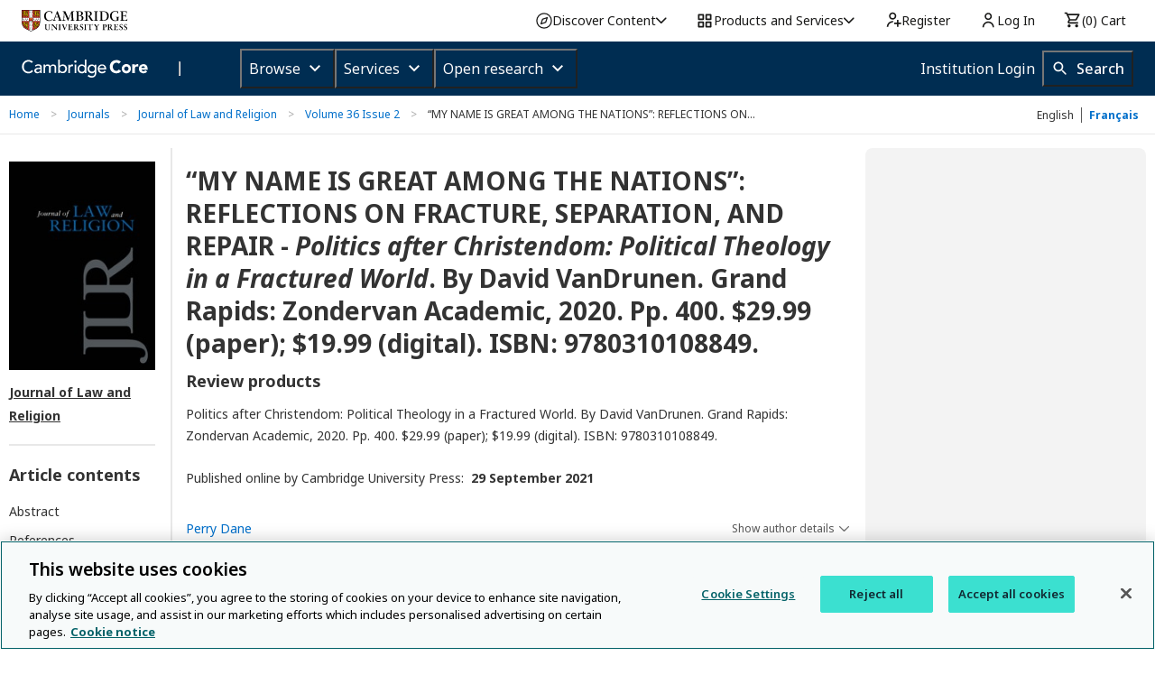

--- FILE ---
content_type: image/svg+xml
request_url: https://www.cambridge.org/core/page-component/img/share-icon.cbcfad8.svg
body_size: 274
content:
<?xml version="1.0" encoding="UTF-8"?>
<svg width="19px" height="13px" viewBox="0 0 19 13" version="1.1" xmlns="http://www.w3.org/2000/svg" xmlns:xlink="http://www.w3.org/1999/xlink">
    <title>4AEADDF1-4D60-4B70-AE0C-74EB042223A3</title>
    <g id="Stylesheet" stroke="none" stroke-width="1" fill="none" fill-rule="evenodd">
        <g transform="translate(-680.000000, -806.000000)" fill="#595959" id="BUTTONS">
            <g transform="translate(100.000000, 597.000000)">
                <g id="ICON-/-SHARE" transform="translate(572.000000, 198.000000)">
                    <path d="M26.7560098,16.3999964 L22.9862381,13.6270743 L19.8414756,11.329365 C18.9660684,10.6699692 18.4711873,11.0831091 18.5510386,11.8422284 L18.8438268,13.6341974 C12.842161,13.9242095 9.08421913,18.3181462 8.00770482,23.5811014 C7.93968332,23.91894 8.33795418,24.1407738 8.57652236,23.8965531 C11.0775451,21.3373241 14.4667907,20.2200146 18.8339686,20.1986453 L18.5510386,21.9356647 C18.4711873,22.6947839 18.9660684,23.1058887 19.8414756,22.4475105 L22.9862381,20.1498011 L26.7560098,17.3768791 C27.0813301,17.1377463 27.0813301,16.6391292 26.7560098,16.3999964" id="Fill-1"></path>
                </g>
            </g>
        </g>
    </g>
</svg>